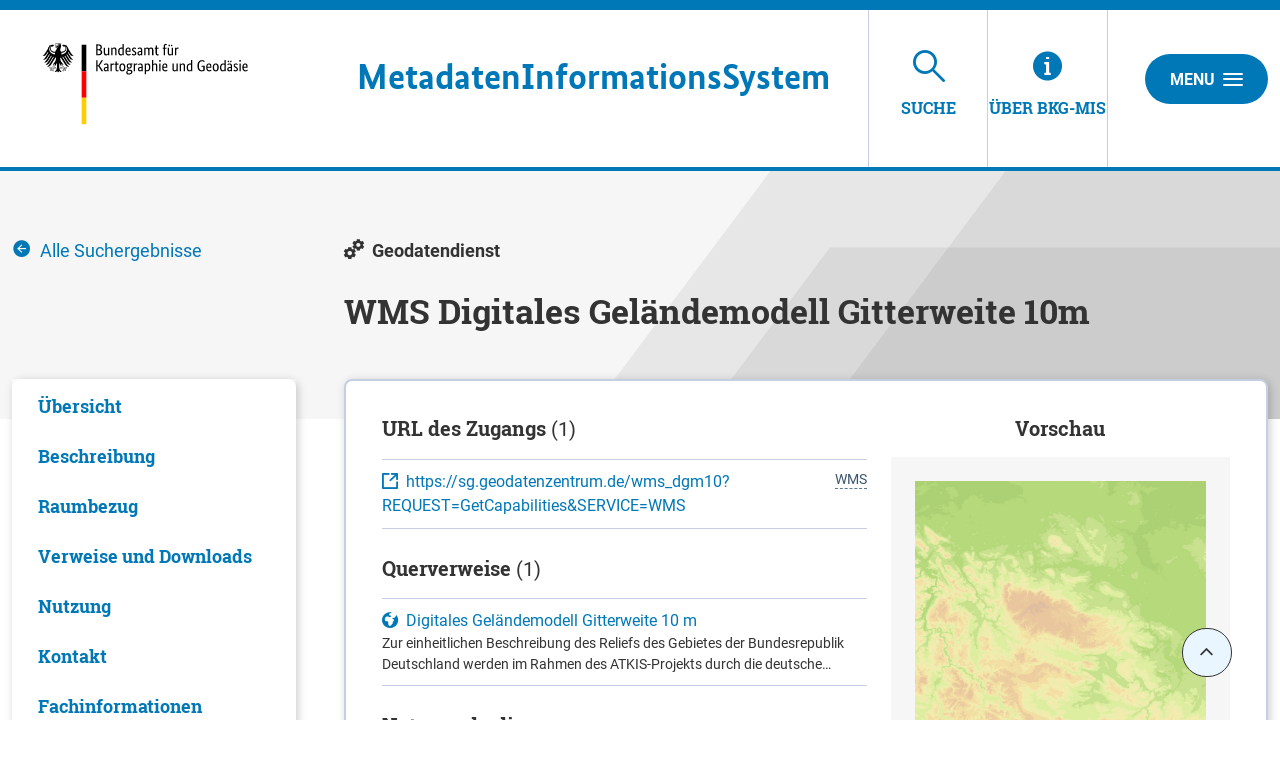

--- FILE ---
content_type: text/html;charset=UTF-8
request_url: https://mis.bkg.bund.de/trefferanzeige;jsessionid=F11ECCDB86C5DB1B1D1DAD154738472D?docuuid=665F718C-CF76-41A1-AB03-B74508B25812
body_size: 19373
content:
<!DOCTYPE html>



















<html xmlns="http://www.w3.org/1999/xhtml" lang="de">
    <head>
        <link rel="shortcut icon" href="/decorations/layout/ingrid/images/favicon.ico" />        
      
<title>WMS Digitales Geländemodell Gitterweite 10m - BKG-MIS</title>
<!--
            <base href="https://mis.bkg.bund.de:443/" />
    -->
<link rel="prefetch" href="/decorations/layout/ingrid/images/template/icons.svg" />
<meta http-equiv="Content-type" content="text/html; charset=UTF-8" />
<meta http-equiv="X-UA-Compatible" content="IE=edge" />
<meta content="width=device-width, initial-scale=1" name="viewport"/>
<meta name="description" content="Die Trefferliste enthält alle Ergebnisse, die mit Ihrer Suchanfrage übereinstimmen. Dazu zählen Verweise auf Webseiten, Messdaten, Karten oder Metadaten. " />
<meta name="author" content="&copy; Bundesamt f&uuml;r Kartographie und Geod&auml;sie - 2024" />
<meta name="keywords" lang="de" content="BKG-MIS, Trefferanzeige, Ergebnis, Suchergebnis, Resultate" />
<meta name="copyright" content="&copy; Bundesamt f&uuml;r Kartographie und Geod&auml;sie - 2024" />            <meta name="robots" content="index,follow" />
        

<link rel="stylesheet" href="/decorations/layout/ingrid/css/main.css">
<link rel="stylesheet" href="/decorations/layout/ingrid/css/override.css">
<link rel="stylesheet" href="/decorations/layout/ingrid/css/print.css" media="print">
<!-- swiper -->
<link rel="stylesheet" href="/decorations/layout/ingrid/scripts/swiper/css/swiper.min.css">


  <script src="/decorations/layout/ingrid/scripts/ingrid.js"></script>
<!-- Global scripts -->
<script src="/decorations/layout/ingrid/scripts/modernizr.custom.min.js"></script>
<script src="/decorations/layout/ingrid/scripts/jquery/jquery.min.js"></script>
<script src="/decorations/layout/ingrid/scripts/jquery/nicescroll/jquery.nicescroll.min.js"></script>
<script src="/decorations/layout/ingrid/scripts/jquery/foundation/foundation.min.js"></script>
<script src="/decorations/layout/ingrid/scripts/jquery/select2/select2.full.js"></script>
<script src="/decorations/layout/ingrid/scripts/main.js"></script>

<!-- zxcvbn -->
<script src="/decorations/layout/ingrid/scripts/zxcvbn/zxcvbn.js"></script>

<!-- swiper -->
<script src="/decorations/layout/ingrid/scripts/swiper/js/swiper.min.js"></script>        <!-- bkg -->
<link rel="stylesheet" href="/decorations/layout/ingrid/css/bkg/normalize.css" type="text/css" media="screen" />
<link rel="stylesheet" href="/decorations/layout/ingrid/css/bkg/small.css" type="text/css" media="screen" />
<link rel="stylesheet" href="/decorations/layout/ingrid/css/bkg/medium.css" type="text/css" media="screen" />
<link rel="stylesheet" href="/decorations/layout/ingrid/css/bkg/large.css" type="text/css" media="screen" />        
    </head>
    <body>
            <div class="container">
                        <div class="header-menu" style="display: none;" role="navigation" aria-label="Navigation Menu">
    <div class="header-menu-close">
        <button type="button" class="button ">Menu<span class="ic-ic-cross"></span></button>
    </div>
    <div class="menu-main-links">
            <div class="highlighted">
                                                                                                                                          <a href="https://mis.bkg.bund.de:443/freitextsuche;jsessionid=DCAA3A05C7EE1A98CC395CD5A0973EBF" class="header-menu-entry " title="Freitextsuche nach Informationen"><span class="text">Suche</span></a>
                                                                                                                                                                                                                                                                                    <a href="https://mis.bkg.bund.de:443/hintergrundinformationen;jsessionid=DCAA3A05C7EE1A98CC395CD5A0973EBF" class="header-menu-entry " title="Hintergrundinformationen zu BKG-MIS"><span class="text">&Uuml;ber BKG-MIS</span></a>                                                                      </div>
                                                                            <a href="https://mis.bkg.bund.de:443/kontakt;jsessionid=DCAA3A05C7EE1A98CC395CD5A0973EBF" title="Ihre Nachricht, Fragen oder Anregungen direkt an BKG-MIS"  ><span class="text">Kontakt</span></a>
                                                                <a href="https://mis.bkg.bund.de:443/impressum;jsessionid=DCAA3A05C7EE1A98CC395CD5A0973EBF" title="Inhaltlich und technisch Verantwortliche, Nutzungsbedingungen, Haftungsausschluss"  ><span class="text">Impressum</span></a>
                                                                                  <a href="https://www.bkg.bund.de/DE/Service/Datenschutz/datenschutz.html" title="Unsere Verpflichtung zum Umgang mit persönlichen Informationen"  target=\"_blank\"><span class="text">Datenschutz</span></a>
                                                                <a href="https://mis.bkg.bund.de:443/barrierefreiheit;jsessionid=DCAA3A05C7EE1A98CC395CD5A0973EBF" title="Barrierefreiheit"  ><span class="text">Erklärung zur Barrierefreiheit</span></a>
                      </div>
    <div class="menu-sub-links">
                                                                </div>
</div> 
                <header>
    <div class="row">
        <div class="columns xsmall-15 small-15 medium-15 large-14 xlarge-15">
    <div class="row">
      <div class="columns xsmall-20 small-17 medium-17 large-17 xlarge-10">
        <div class="logo" role="banner">
            <a target="_blank" href="https://www.bkg.bund.de/DE/Home/home.html" title="BKG Webseite">
                <img src="/decorations/layout/ingrid/images/template/logo.svg" alt="BKG-MIS - Indexieren, Recherchieren, Visualisieren, Teilen"/>
            </a>
        </div>
      </div>
      <div class="columns xsmall-4 small-7 medium-7 large-7 xlarge-13">
        <div class="desktop__title">
            <a href="https://mis.bkg.bund.de:443/startseite;jsessionid=DCAA3A05C7EE1A98CC395CD5A0973EBF" title="Startseite von BKG-MIS aufrufen ">
                <span>
                    <strong>M</strong>etadaten<br class="hide-for-xlarge"><strong>I</strong>nformations<br class="hide-for-xlarge"><strong>S</strong>ystem
                </span>
            </a>
        </div>
     </div>
    </div>
</div>
        
<div class="columns xsmall-9 small-7 medium-7 large-7 xlarge-6 nav-tabs">
    <div class="menu-tab-row" role="navigation" aria-label="Navigation Header">
                                                                                                          
                                    <a class="menu-tab is-selected" href="https://mis.bkg.bund.de:443/freitextsuche;jsessionid=DCAA3A05C7EE1A98CC395CD5A0973EBF" title="Freitextsuche nach Informationen">
                <div class="link-menu-tab">
                    <span class="ic-ic-lupe"></span>
                    <span class="text">Suche</span>
                </div>
            </a>
                                                                                                                    
                            <a class="menu-tab " href="https://mis.bkg.bund.de:443/hintergrundinformationen;jsessionid=DCAA3A05C7EE1A98CC395CD5A0973EBF" title="Hintergrundinformationen zu BKG-MIS">
    <div class="link-menu-tab">
        <span class="ic-ic-info"></span>
        <span class="text">&Uuml;ber BKG-MIS</span>
    </div>
</a>                  </div>
</div>                <div class="columns">
    <div class="header-menu-open">
                    <button type="button" class="button xsmall-button"><span class="ic-ic-hamburger"></span></button>
                <button type="button" class="button small-button">Menu<span class="ic-ic-hamburger"></span></button>
    </div>
</div>
    </div>
</header>
            <div class="body" role="main">								
			

<!--  BEGIN: clear/decorator.vm -->

    
<script>
    function loadDefaultMapImage(elem, partner) {
      elem.onerror = null;
      var image = 'image_map';
      if(partner && partner != 'bund') {
        image += '_' + partner; 
      }
      var defaultImage = '/ingrid-portal-apps/images/maps/' + image + '.png';
      if(elem) {
        elem.src = defaultImage;
        var src = elem.dataset.src;
        if(src) {
          src = src.trim();
          if(src.indexOf('http:') > -1) {
            var http = new XMLHttpRequest();
            http.open('GET', 'https://mis.bkg.bund.de/portal/_ns:ZzU3X181OHxpaHR0cFVSTEltYWdl/search-detail.psml?url=' + encodeURIComponent(src), true);
            http.onreadystatechange = function() {
              if (this.readyState == this.DONE) {
                if (this.status === 200) {
                  if(this.response && this.response !== src){
                    elem.src = this.response;
                  }
                  elem.removeAttribute('data-src');
                }
              }
            };
            http.send();
            return ('');
          } else {
            elem.removeAttribute('data-src');
          }
        } else {
          var anchor = $(elem).parent('a');
          if(anchor) {
            anchor.attr('href', defaultImage);
          }
        }
      }
    }
</script>






















































                                            













    







                                                                
        





































                                                                                                                                                                                
            







<div class="detail" id="detail">
    <div class="banner-noimage m-filter">
        <div class="page-wrapper" style="background-image: url('/decorations/layout/ingrid/images/template/drops-subpage.svg');">
            <div class="row">
                <div class="xsmall-24 large-6 xlarge-6 columns">
                                                                                <a class="helper icon" href="/freitextsuche;jsessionid=DCAA3A05C7EE1A98CC395CD5A0973EBF?" title="Alle Suchergebnisse">
                        <span class="ic-ic-arrow-left"></span>
                        <span class="text text-normal">Alle Suchergebnisse</span>
                    </a>
                </div>
                <div class="xsmall-24 large-18 xlarge-18 columns">
                    
    <div class="helper icon">
                            <span class="ic-ic-dienste" 
                title="Geodatendienst"
        ></span>
    <span class="text">Geodatendienst</span>
</div>                                                                        <h2>WMS Digitales Geländemodell Gitterweite 10m</h2>
                </div>
            </div>
        </div>
    </div>
    <div class="row nav-content search-filtered">
                <div class="xsmall-24 large-6 xlarge-6 columns">
            <div class="accordion accordion-filter-group filter" data-accordion data-allow-all-closed="true" role="tablist">
    <div class="accordion-item accordion-item-filter-group" data-accordion-item>
        <a href="#" class="accordion-title accordion-title-filter-group hide-for-large" role="tab" id="detail-accordion-label" aria-expanded="false" aria-selected="false">Inhalt</a>
        <div class="accordion-content filter-wrapper" data-tab-content role="tabpanel" aria-labelledby="detail-accordion-label" aria-hidden="true" id="detail-content-accordion">
            <ul class="accordion filter-group nav-group" data-accordion data-allow-all-closed="true" role="tablist">
                                                            <li class="accordion-item" data-accordion-item>
                            <a href="#detail_overview" class="accordion-title js-anchor-target" aria-controls="detail_overview-accordion" role="tab" id="detail_overview-accordion-label">
                                <span class="text">Übersicht</span>
                            </a>
                            <div class="accordion-content is-hidden" data-tab-content role="tabpanel" aria-labelledby="detail_overview-accordion-label" aria-hidden="true" id="detail_overview-accordion">
                                <div class="boxes">
                                </div>
                             </div>
                        </li>
                                                                                <li class="accordion-item" data-accordion-item>
                            <a href="#detail_description" class="accordion-title js-anchor-target" aria-controls="detail_description-accordion" role="tab" id="detail_description-accordion-label">
                                <span class="text">Be&shy;schrei&shy;bung</span>
                            </a>
                            <div class="accordion-content " data-tab-content role="tabpanel" aria-hidden="true" aria-labelledby="detail_description-accordion-label" id="detail_description-accordion">
                                <div class="boxes">
                                                                                                                                                                <a class="js-anchor-target-entry" href="#detail_description_time_reference_record">
    <span class="text">Zeitbezug</span>
</a>
                                                                                                            </div>
                            </div>
                        </li>
                                                                                                                                                    <li class="accordion-item" data-accordion-item>
                            <a href="#detail_area"  class="accordion-title js-anchor-target" aria-hidden="true" id="detail_area-accordion-label">
                                <span class="text">Raumbezug</span>
                            </a>
                            <div class="accordion-content is-hidden" data-tab-content role="tabpanel" aria-hidden="true" aria-labelledby="detail_area-accordion-label" id="detail_area-accordion">
                                <div class="boxes">
                                </div>
                            </div>
                        </li>
                                                                                <li class="accordion-item" data-accordion-item>
                            <a href="#detail_links" class="accordion-title js-anchor-target" aria-hidden="true" id="detail_links-accordion-label">
                                <span class="text">Verweise und Downloads</span>
                            </a>
                            <div class="accordion-content" data-tab-content role="tabpanel" aria-hidden="true" aria-labelledby="detail_links-accordion-label" id="detail_links-accordion">
                                <div class="boxes">
                                                                                                                    <a class="js-anchor-target-entry" href="#detail_links_access_url">
    <span class="text">URL des Zugangs</span>
</a>
                                                                                                                                                    <a class="js-anchor-target-entry" href="#detail_links_info_links">
    <span class="text">Querverweise</span>
</a>
                                                                                                                <a class="js-anchor-target-entry" href="#detail_links_www_references">
    <span class="text">Weitere Verweise</span>
</a>
                                                                                                                                                                                </div>
                            </div>
                        </li>
                                                                        <li class="accordion-item" data-accordion-item>
                        <a href="#detail_use" class="accordion-title js-anchor-target" aria-hidden="true" id="detail_use-accordion-label">
                            <span class="text">Nutzung</span>
                        </a>
                        <div class="accordion-content is-hidden" data-tab-content role="tabpanel" aria-hidden="true" aria-labelledby="detail_use-accordion-label" id="detail_use-accordion">
                            <div class="boxes">
                            </div>
                        </div>
                    </li>
                                                                <li class="accordion-item" data-accordion-item>
                        <a href="#detail_contact" class="accordion-title js-anchor-target" aria-hidden="true" id="detail_contact-accordion-label">
                            <span class="text">Kontakt</span>
                        </a>
                        <div class="accordion-content" data-tab-content role="tabpanel" aria-hidden="true" aria-labelledby="detail_contact-accordion-label" id="detail_contact-accordion">
                            <div class="boxes">
                                                                                                                                                                                                                                                                    <a class="js-anchor-target-entry" href="#detail_contact_contact-0">
    <span class="text">Ansprechpartner</span>
</a>
                                                                                                                                                                                                                                                                        <a class="js-anchor-target-entry" href="#detail_contact_contact-1">
    <span class="text">Anbieter</span>
</a>
                                                                                        </div>
                        </div>
                    </li>
                                                                <li class="accordion-item" data-accordion-item>
                        <a href="#detail_info" class="accordion-title js-anchor-target" aria-hidden="true" id="detail_info-accordion-label">
                            <span class="text">Fach&shy;informationen</span>
                        </a>
                        <div class="accordion-content" data-tab-content role="tabpanel" aria-hidden="true" aria-labelledby="detail_info-accordion-label" id="detail_info-accordion">
                            <div class="boxes">
                                                                    <a class="js-anchor-target-entry" href="#detail_info_technical_information">
    <span class="text">Informationen zur Geodatenressource</span>
</a>
                                                                                                    <a class="js-anchor-target-entry" href="#detail_info_additional_information">
    <span class="text">Zusatzinformationen</span>
</a>
                                                                                                    <a class="js-anchor-target-entry" href="#detail_info_fs_keywords">
    <span class="text">Schlag&shy;worte</span>
</a>
                                                            </div>
                        </div>
                    </li>
                                                                                                                        <li class="accordion-item" data-accordion-item>
                        <a href="#metadata_info" class="accordion-title js-anchor-target" aria-hidden="true" id="metadata_info-accordion-label">
                            <span class="text">Metadatensatz</span>
                        </a>
                        <div class="accordion-content is-hidden" data-tab-content role="tabpanel" aria-hidden="true" aria-labelledby="metadata_info-accordion-label" id="metadata_info-accordion">
                            <div class="boxes">
                            </div>
                        </div>
                    </li>
                            </ul>
        </div>
    </div>
</div>        </div>
        <a class="anchor" id="detail_overview"></a>
        <div class="xsmall-24 large-18 xlarge-18 columns">
            <div class="data">
                       <div class="teaser-data search row is-active">
    <div class="xsmall-24 small-24 medium-14 large-14 xlarge-14 columns">
    
                        
                            <div class="sub-section sub-section-unlined">
                                                                                                                                <h4>URL des Zugangs <span>(1)</span></h4>
                                            <div class="document-list">
                                                                    <div class="list-item">
                                                                                <div>
                                <a target="_blank" class="icon external-link" href="https://sg.geodatenzentrum.de/wms_dgm10?REQUEST=GetCapabilities&SERVICE=WMS" title="https://sg.geodatenzentrum.de/wms_dgm10?REQUEST=GetCapabilities&SERVICE=WMS" rel="noopener noreferrer">
                  <span class="ic-ic-external"></span>
                  <span class="text">https://sg.geodatenzentrum.de/wms_dgm10?REQUEST=GetCapabilities&SERVICE=WMS</span>
                </a>
                                                            </div>
                            </div>
                                                            </div>
        
            </div>
                                        <div class="sub-section sub-section-unlined">
                                                                                                                    <h4>Querverweise <span>(1)</span></h4>
                                            <div class="document-list">
                                                                    <div class="list-item">
                                                                                                        <div class="no-image">
                <a href="?docuuid=5B76345A-ED96-49DB-8EED-6DDE628FC745" class="icon" title="Digitales Gel&auml;ndemodell Gitterweite 10 m">
                                                            <span class="ic-ic-karte" 
                title="Geodatensatz"
        ></span>
    <span class="text">Digitales Geländemodell Gitterweite 10 m</span>
                </a>
                                                                <div class="description">
                                                            <small class="description">Zur einheitlichen Beschreibung des Reliefs des Gebietes der Bundesrepublik Deutschland werden im Rahmen des ATKIS-Projekts durch die deutsche Landesvermessung folgende Digitale Geländemodelle (DGM) unterschiedlicher Qualitätsstufen aufgebaut: Digitales Geländemodell 5 - DGM5 Digitales Geländemodell 25 - DGM25 Digitales Geländemodell 50 - DGM50 Digitales Geländemodell 200 - DGM200 Digitales Geländemodell 1000 - DGM1000 Das DGM10 beschreibt die Geländeformen der Erdoberfläche durch eine in einem regelmäßigen Gitter angeordnete, in Lage und Höhe georeferenzierte Punktmenge. Die Gitterweite beträgt 10 m x 10 m.</small>
                </div>
                                    </div>
                            </div>
                                                            </div>
        
            </div>
                                                                        <h4>Nutzungs&shy;bedingun&shy;gen</h4>
                                        <div class="text-list">
                                                            <p class="list-item">Die Daten sind urheberrechtlich geschützt. Die Daten werden Nutzungsberechtigten nach V GeoBund und V GeoLänder geldleistungsfrei zur Verfügung gestellt. Bitte informieren Sie sich unter nachfolgendem Link über die Details zu Nutzungsbedingungen und Quellenvermerk: <a class="intext" href="https://gdz.bkg.bund.de/index.php/default/hinweise-zu-nutzungsbedingungen-und-quellenvermerken" target="_blank" title="https://gdz.bkg.bund.de/index.php/default/hinweise-zu-nutzungsbedingungen-und-quellenvermerken">https://gdz.bkg.bund.de/index.php/default/hinweise-zu-nutzungsbedingungen-und-quellenvermerken</a>. Der Quellenvermerk ist zu beachten.</p>
                        </div>
                                                                                                                                                                                                                                    
                                        
                                                                                                                                
                                        
                                                                        <h4 >Ansprechpartner</h4>
                                                                                        <p>
                        
                
                                                                
                
                                                                                                                                                            <a class="link-line" href="?docuuid=11904ACE-A410-48BB-806D-8A70600E0911&type=address" title="Bundesamt f&uuml;r Kartographie und Geod&auml;sie (BKG)">Bundesamt für Kartographie und Geodäsie (BKG)</a>
                                                                                                                        
                
                                                                
                
                                                        </p>                                                                                                                                <div>
                                <a class="icon" href="mailto:mailbox@bkg.bund.de" title="mailbox@bkg.bund.de">
                                    <span class="ic-ic-mailto"></span>
                                    <span class="text">mailbox@bkg.bund.de</span>
                                </a>
                            </div>
                                                                                                                                <div>
                                <a class="icon" href="tel:+49696333-1" title="+49 69 6333-1">
                                    <span class="ic-ic-phone"></span>
                                    <span class="text">+49 69 6333-1</span>
                                </a>
                            </div>
                                                                                                                                <div>
                                <a class="icon" href="fax:+49696333-235" title="+49 69 6333-235">
                                    <span class="ic-ic-fax"></span>
                                    <span class="text">+49 69 6333-235</span>
                                </a>
                            </div>
                                                                                                                                                                                        <div>
                                <a target="_blank" class="icon external-link" href="https://www.bkg.bund.de" title="https://www.bkg.bund.de">
                                    <span class="ic-ic-external"></span>
                                    <span class="text">https://www.bkg.bund.de</span>
                                </a>
                            </div>
                                                                                                                                                                                    </div>
            <div class="xsmall-24 small-24 medium-10 columns">
        <h4 class="text-center">Vorschau</h4>
                                    <div class="swiper-container-background">
                                                                                                                                                <div class="swiper-slide">
                    <p class="caption">
                        <a target="_blank" class="external-link" href="https://mis.bkg.bund.de/preview/wms_dgm10.jpg" title="Vorschau" rel="noopener noreferrer">
                            <img class="preview_image"  src="https://mis.bkg.bund.de/preview/wms_dgm10.jpg"  title="Vorschau" alt="img" onerror="loadDefaultMapImage(this,&apos;bund&apos;);">
                            <noscript>
                                <img class="preview_image" src="https://mis.bkg.bund.de/preview/wms_dgm10.jpg" title="Vorschau" alt="img">
                            </noscript>
                        </a>
                    </p>
                                                                                        </div>
                                                                    </div>
                    </div>
</div>
            </div>
                    <div class="section">
    <a class="anchor" id="detail_description"></a>
                <h3>Be&shy;schrei&shy;bung</h3>
        <div class="row columns">
                                    <p class="slab-bold">wms_dgm10</p>
                                    <div class="js-expand-box js-expand-text js-non-expand-text">
                        <div class="js-expand-text-content">
                                               <p>Darstellungsdienst des Digitales Geländemodell Gitterweite 10m für das Gebiet der Bundesrepublik Deutschland. Zur einheitlichen Beschreibung des Reliefs des Gebietes der Bundesrepublik Deutschland werden im Rahmen des ATKIS®-Projektes durch die deutsche Landesvermessung Digitale Geländemodelle (DGM) unterschiedlicher Qualitätsstufen aufgebaut. Das Digitale Geländemodell DGM10 beschreibt die Geländeformen der Erdoberfläche durch eine in einem regelmäßigen Gitter angeordnete, in Lage und Höhe georeferenzierte Punktmenge. Die Gitterweite beträgt 10 m. Für die Visualisierung des Reliefs stellt der Darstellungsdienst folgende Layer bereit: Höheninformation, Colormap, Relief und Schummerung. Bodenauflösung: 10m</p>
                        </div>
            <div class="desc-fade"></div>
        </div>
        <button type="button" class="js-open-expand-text button outline is-hidden" title="Mehr">
            Mehr
        </button>
        <button type="button" class="js-close-expand-text button outline is-hidden" title="Weniger">
            Weniger
        </button>
                                                    
                <div class="sub-section">
            <a class="anchor"  id="detail_description_time_reference_record"></a>
                        <h4>Zeitbezug</h4>
                                                <div class="table table--lined">
        <table>
            <tr>
                            <th>Erstellung</th>
                            <td>
                                                            <p >14.04.2015</p>
                </td>
            </tr>
        </table>
    </div>
                                                                            <div class="table table--lined">
        <table>
            <tr>
                            <th>Status</th>
                            <td>
                                                            <p class="text-capitalize">kontinuierliche Aktualisierung</p>
                </td>
            </tr>
        </table>
    </div>
                                                                            </div>
                </div>
</div>
                                                            <div class="section">
    <a class="anchor" id="detail_area"></a>
                <h3>Raumbezug</h3>
        <div class="row columns">
                                                                                                                                                                                                                                                                                                                                            <link rel="stylesheet" href="/decorations/layout/ingrid/scripts/leaflet/plugins/leaflet.awesome-markers/leaflet.awesome-markers.css"/>
<script src="/decorations/layout/ingrid/scripts/leaflet/leaflet.js"></script>
<script src="/decorations/layout/ingrid/scripts/leaflet/plugins/leaflet.markercluster/leaflet.markercluster.js"></script>
<script src="/decorations/layout/ingrid/scripts/leaflet/plugins/leaflet.awesome-markers/leaflet.awesome-markers.min.js"></script>
<script src="/decorations/layout/ingrid/scripts/leaflet/plugins/leaflet.spin/spin.min.js"></script>
<script src="/decorations/layout/ingrid/scripts/leaflet/plugins/leaflet.spin/leaflet.spin.min.js"></script>
<link rel="stylesheet" href="/decorations/layout/ingrid/scripts/leaflet/plugins/leaflet.gesture-handling/leaflet-gesture-handling.min.css"/>
<script src="/decorations/layout/ingrid/scripts/leaflet/plugins/leaflet.gesture-handling/leaflet-gesture-handling.min.js"></script>
<script src="/decorations/layout/ingrid/scripts/leaflet/plugins/leaflet.wicket/wicket.js"></script>
<script src="/decorations/layout/ingrid/scripts/leaflet/plugins/leaflet.wicket/wicket-leaflet.js"></script>
<script>
    function getOSMLayer(attribution) {
        var osmUrl = '';
        var osmAttrib = '&copy; <a target="_blank" href="https://www.bkg.bund.de/">Bundesamt für Kartographie und Geodäsie</a>';
        var osmOpacity = '1';
        if (attribution) {
            osmAttrib = osmAttrib + "" + attribution;
        }
        return new L.TileLayer(osmUrl, {
            attribution: osmAttrib,
            opacity: osmOpacity
        });
    }

    function getWMSLayer(layerUrl, layerName, attribution) {
        var osmAttrib = '&copy; <a target="_blank" href="https://www.bkg.bund.de/">Bundesamt für Kartographie und Geodäsie</a>';
        var osmOpacity = '1';
        if (attribution) {
            osmAttrib += attribution;
        }
        return new L.tileLayer.wms(layerUrl, {
            layers: layerName,
            attribution: osmAttrib,
            opacity: osmOpacity
        });
    }

    function addLeafletMap(baselayers, bounds, latlng, zoom) {
        return addLeafletMapWithId('map', baselayers, bounds, latlng, zoom);
    }

    function addLeafletMapWithId(mapId, baselayers, bounds, latlng, zoom) {
        var epsg = L.CRS.EPSG3857;
        if ('3857'.length > 0) {
            epsg = L.CRS.EPSG3857;
        }
        var map = new L.Map(mapId, {
            crs: epsg,
            layers: baselayers
        });
        map.attributionControl.setPrefix('<a href="https://leafletjs.com" title="Leaflet">Leaflet</a>');
        if (bounds) {
            map.fitBounds(bounds);
        } else if (latlng) {
            map.setView(latlng, zoom || 6);
        } else {
            map.setView(new L.LatLng(51.3, 10), 6);
        }
        return map;
    }

    function addLeafletHomeControl(map, title, position, icon, bounds, padding, fontSize) {
        var HomeControl = L.Control.extend({
            options: {
                position: position ? position : 'topleft'
            },
            onAdd: function (map) {
                var container = L.DomUtil.create('div', 'leaflet-control-home leaflet-bar');
                var link = L.DomUtil.create('a', icon, container);
                link.href = '#';
                if (padding) {
                    link.style.padding = padding;
                }
                if (fontSize) {
                    link.style.fontSize = fontSize;
                }
                link.title = title;
                L.DomEvent.addListener(link, 'click', this._homeClick, this);
                return container;
            },
            _homeClick: function (e) {
                L.DomEvent.stop(e);
                if (bounds) {
                    var features = [];
                    map.eachLayer(function (layer) {
                        if (layer && layer.getBounds) {
                            features.push(layer);
                        }
                    })
                    if (features.length > 0) {
                        bounds = L.featureGroup(features).getBounds();
                    }
                    map.fitBounds(bounds);
                }
            }
        });
        map.addControl(new HomeControl({}));
    }

    function resizeMap(map) {
        if (map) {
            map._onResize();
        }
    }

    function disableLeafletMapTouchControl(map) {
        map.removeControl(map.zoomControl);
        map.dragging.disable();
        map.zoomControl.disable();
        map.touchZoom.disable();
        map.doubleClickZoom.disable();
        map.scrollWheelZoom.disable();
        map.boxZoom.disable();
        map.keyboard.disable();
    }

</script>
                    <div id="map_detail" class="map-ingrid" style="height:320px; margin-bottom: 24px;"></div>
    
    <script>
        $('#map_detail').closest('.js-expander-content').removeClass('is-hidden');
        var coords = [['Raumbezug von: WMS Digitales Geländemodell Gitterweite 10 m', 5.549, 47.119, 15.577, 55.067], ['Bundesrepublik Deutschland', 6.098, 47.239, 15.579, 55.054]];
        var bounds_detail;
        var boundsX1_detail;
        var boundsY1_detail;
        var boundsX2_detail;
        var boundsY2_detail;
        var y1_detail;
        var x1_detail;
        var y2_detail;
        var x2_detail;

        coords.forEach(function(coord) {
            var tmpBounds_detail = coord;
            y1_detail = tmpBounds_detail[2];
            x1_detail = tmpBounds_detail[1];
            y2_detail = tmpBounds_detail[4];
            x2_detail = tmpBounds_detail[3];

                
            if (y1_detail && x1_detail && y2_detail && x2_detail) {
                if(y1_detail !== 0 && x1_detail !== 0 && y2_detail !== 0 && x2_detail !== 0) {
                    if(!boundsX1_detail || x1_detail < boundsX1_detail) {
                        boundsX1_detail = x1_detail;
                    }

                    if(!boundsY1_detail || y1_detail < boundsY1_detail) {
                        boundsY1_detail = y1_detail;
                    }

                    if(!boundsX2_detail || x2_detail > boundsX2_detail) {
                        boundsX2_detail = x2_detail;
                    }

                    if(!boundsY2_detail || y2_detail > boundsY2_detail) {
                        boundsY2_detail = y2_detail;
                    }
                    var southWest_detail = L.latLng(boundsY1_detail, boundsX1_detail);
                    var northEast_detail = L.latLng(boundsY2_detail, boundsX2_detail);
                    bounds_detail = L.latLngBounds(southWest_detail, northEast_detail);
                }
            }
        });
        var bgLayer = getOSMLayer('');
                    bgLayer = getWMSLayer('https://sgx.geodatenzentrum.de/wms_topplus_open?VERSION=1.3.0&SERVICE=WMS&REQUEST=GetCapabilities', 'web', '');
                var map_detail = addLeafletMapWithId('map_detail', bgLayer, bounds_detail, null , 10);
                    map_detail.gestureHandling.enable();
                if(bounds_detail) {
            map_detail.fitBounds(bounds_detail);
        }
    </script>
            <script>
    addLayerBounds(map_detail, coords, '#3278B9', 0.2, 1, false);
</script>        <script>
                $('#map_detail').closest('.js-expander-content').addClass('is-hidden');
                            addLeafletHomeControl(map_detail, 'Zoom auf initialen Kartenausschnitt', 'topleft', 'ic-ic-center', bounds_detail ? bounds_detail : map_detail.getBounds(), '', '23px');
            </script>
                                                                    <div class="table">
                            <h5>Lage der Geodaten (in WGS84)</h5>
                        <table>
                            <thead>
                    <tr>
                                                                                                                                                                        <th class="column--increase" ></th>
                                                                                                                                                <th  >SW Länge/Breite</th>
                                                                                                                                                <th  >NO Länge/Breite</th>
                                                                </tr>
                </thead>
                                        <tr>
                                                                                                    <td>
                            Raumbezug von: WMS Digitales Geländemodell Gitterweite 10 m
                        </td>
                                                                                                                                <td>
                            5.549°/47.119°
                        </td>
                                                                                                                                <td>
                            15.577°/55.067°
                        </td>
                                                                            </tr>
                            <tr>
                                                                                                    <td>
                            Bundesrepublik Deutschland
                        </td>
                                                                                                                                <td>
                            6.098°/47.239°
                        </td>
                                                                                                                                <td>
                            15.579°/55.054°
                        </td>
                                                                            </tr>
                                    </table>
        </div>
                                                                                                                                          <div class="table table--lined ">
        <table>
            <tr>
                            <th>Koordinaten&shy;system</th>
                            <td>
                                                                                                                                                                    <div>
                                <a target="_blank" class="icon external-link" href="https://epsg.io/4326" title="EPSG 4326: WGS 84 / geographisch" rel="noopener noreferrer">
                  <span class="ic-ic-external"></span>
                  <span class="text">EPSG 4326: WGS 84 / geographisch</span>
                </a>
                                                            </div>
                                                                                                                                            <div>
                CRS 84: CRS 84 / mathematisch
            </div>
                                                                                                                                            <div>
                                <a target="_blank" class="icon external-link" href="https://epsg.io/25832" title="EPSG 25832: ETRS89 / UTM Zone 32N" rel="noopener noreferrer">
                  <span class="ic-ic-external"></span>
                  <span class="text">EPSG 25832: ETRS89 / UTM Zone 32N</span>
                </a>
                                                            </div>
                                                                                                                                            <div>
                                <a target="_blank" class="icon external-link" href="https://epsg.io/25833" title="EPSG 25833: ETRS89 / UTM Zone 33N" rel="noopener noreferrer">
                  <span class="ic-ic-external"></span>
                  <span class="text">EPSG 25833: ETRS89 / UTM Zone 33N</span>
                </a>
                                                            </div>
                                                                                                                                            <div>
                                <a target="_blank" class="icon external-link" href="https://epsg.io/31466" title="EPSG 31466: DHDN / Gauss-Krüger Zone 2" rel="noopener noreferrer">
                  <span class="ic-ic-external"></span>
                  <span class="text">EPSG 31466: DHDN / Gauss-Krüger Zone 2</span>
                </a>
                                                            </div>
                                                                                    <button type="button" id="referencesystem_id" class="js-expander js-open-expand-text button outline referencesystem_id " title="Mehr">
                                Mehr
                            </button>
                            <div class="js-expander-content referencesystem_id is-hidden">
                                                                                                            <div>
                                <a target="_blank" class="icon external-link" href="https://epsg.io/31467" title="EPSG 31467: DHDN / Gauss-Krüger Zone 3" rel="noopener noreferrer">
                  <span class="ic-ic-external"></span>
                  <span class="text">EPSG 31467: DHDN / Gauss-Krüger Zone 3</span>
                </a>
                                                            </div>
                                                                                                                                            <div>
                                <a target="_blank" class="icon external-link" href="https://epsg.io/31468" title="EPSG 31468: DHDN / Gauss-Krüger Zone 4" rel="noopener noreferrer">
                  <span class="ic-ic-external"></span>
                  <span class="text">EPSG 31468: DHDN / Gauss-Krüger Zone 4</span>
                </a>
                                                            </div>
                                                                                                                                            <div>
                                <a target="_blank" class="icon external-link" href="https://epsg.io/31469" title="EPSG 31469: DHDN / Gauss-Krüger Zone 5" rel="noopener noreferrer">
                  <span class="ic-ic-external"></span>
                  <span class="text">EPSG 31469: DHDN / Gauss-Krüger Zone 5</span>
                </a>
                                                            </div>
                                                                                                                                            <div>
                                <a target="_blank" class="icon external-link" href="https://epsg.io/5676" title="EPSG 5676: DHDN / Gauss-Krüger Zone 2 (E-N)" rel="noopener noreferrer">
                  <span class="ic-ic-external"></span>
                  <span class="text">EPSG 5676: DHDN / Gauss-Krüger Zone 2 (E-N)</span>
                </a>
                                                            </div>
                                                                                                                                            <div>
                                <a target="_blank" class="icon external-link" href="https://epsg.io/5677" title="EPSG 5677: DHDN / Gauss-Krüger Zone 3 (E-N)" rel="noopener noreferrer">
                  <span class="ic-ic-external"></span>
                  <span class="text">EPSG 5677: DHDN / Gauss-Krüger Zone 3 (E-N)</span>
                </a>
                                                            </div>
                                                                                                                                            <div>
                                <a target="_blank" class="icon external-link" href="https://epsg.io/5678" title="EPSG 5678: DHDN / Gauss-Krüger Zone 4 (E-N)" rel="noopener noreferrer">
                  <span class="ic-ic-external"></span>
                  <span class="text">EPSG 5678: DHDN / Gauss-Krüger Zone 4 (E-N)</span>
                </a>
                                                            </div>
                                                                                                                                            <div>
                                <a target="_blank" class="icon external-link" href="https://epsg.io/5679" title="EPSG 5679: DHDN / Gauss-Krüger Zone 5 (E-N)" rel="noopener noreferrer">
                  <span class="ic-ic-external"></span>
                  <span class="text">EPSG 5679: DHDN / Gauss-Krüger Zone 5 (E-N)</span>
                </a>
                                                            </div>
                                                                                                                                            <div>
                                <a target="_blank" class="icon external-link" href="https://epsg.io/3857" title="EPSG 3857: WGS 84 / Pseudo-Mercator" rel="noopener noreferrer">
                  <span class="ic-ic-external"></span>
                  <span class="text">EPSG 3857: WGS 84 / Pseudo-Mercator</span>
                </a>
                                                            </div>
                                                                                                                                            <div>
                                <a target="_blank" class="icon external-link" href="https://epsg.io/4258" title="EPSG 4258: ETRS89 / geographisch" rel="noopener noreferrer">
                  <span class="ic-ic-external"></span>
                  <span class="text">EPSG 4258: ETRS89 / geographisch</span>
                </a>
                                                            </div>
                                                                                                                                            <div>
                                <a target="_blank" class="icon external-link" href="https://epsg.io/3034" title="EPSG 3034: ETRS89 / LCC Europe" rel="noopener noreferrer">
                  <span class="ic-ic-external"></span>
                  <span class="text">EPSG 3034: ETRS89 / LCC Europe</span>
                </a>
                                                            </div>
                                                                                                                                            <div>
                                <a target="_blank" class="icon external-link" href="https://epsg.io/3035" title="EPSG 3035: ETRS89 / LAEA Europe" rel="noopener noreferrer">
                  <span class="ic-ic-external"></span>
                  <span class="text">EPSG 3035: ETRS89 / LAEA Europe</span>
                </a>
                                                            </div>
                                                                                                                                            <div>
                                <a target="_blank" class="icon external-link" href="https://epsg.io/3044" title="EPSG 3044: ETRS89 / UTM Zone 32N (N-E)" rel="noopener noreferrer">
                  <span class="ic-ic-external"></span>
                  <span class="text">EPSG 3044: ETRS89 / UTM Zone 32N (N-E)</span>
                </a>
                                                            </div>
                                                                                                                                            <div>
                                <a target="_blank" class="icon external-link" href="https://epsg.io/3045" title="EPSG 3045: ETRS89 / UTM Zone 33N (N-E)" rel="noopener noreferrer">
                  <span class="ic-ic-external"></span>
                  <span class="text">EPSG 3045: ETRS89 / UTM Zone 33N (N-E)</span>
                </a>
                                                            </div>
                                                                                                                                            <div>
                                <a target="_blank" class="icon external-link" href="https://epsg.io/4839" title="EPSG 4839: ETRS89 / LCC Germany (N-E)" rel="noopener noreferrer">
                  <span class="ic-ic-external"></span>
                  <span class="text">EPSG 4839: ETRS89 / LCC Germany (N-E)</span>
                </a>
                                                            </div>
                                                                                                                                            <div>
                                <a target="_blank" class="icon external-link" href="https://epsg.io/4647" title="EPSG 4647: ETRS89 / UTM Zone 32N (zE-N)" rel="noopener noreferrer">
                  <span class="ic-ic-external"></span>
                  <span class="text">EPSG 4647: ETRS89 / UTM Zone 32N (zE-N)</span>
                </a>
                                                            </div>
                                                                                                                                            <div>
                                <a target="_blank" class="icon external-link" href="https://epsg.io/5650" title="EPSG 5650: ETRS89 / UTM Zone 33N (zE-N)" rel="noopener noreferrer">
                  <span class="ic-ic-external"></span>
                  <span class="text">EPSG 5650: ETRS89 / UTM Zone 33N (zE-N)</span>
                </a>
                                                            </div>
                                                                            </div>
                        <button type="button" class="js-open-expand-text button outline js-expander-close referencesystem_id is-hidden " title="Weniger">
                            Weniger
                        </button>
                                                    </td>
            </tr>
        </table>
    </div>
        </div>
</div>
                    <div class="section">
    <a class="anchor" id="detail_links"></a>
                <h3>Verweise und Downloads</h3>
        <div class="row columns">
                    <div class="sub-section sub-section-unlined">
                                                            <a class="anchor" id="detail_links_access_url"></a>
                                                                                <h4>URL des Zugangs <span>(1)</span></h4>
                                            <div class="document-list">
                                                                    <div class="list-item">
                                                                                <div>
                                <a target="_blank" class="icon external-link" href="https://sg.geodatenzentrum.de/wms_dgm10?REQUEST=GetCapabilities&SERVICE=WMS" title="https://sg.geodatenzentrum.de/wms_dgm10?REQUEST=GetCapabilities&SERVICE=WMS" rel="noopener noreferrer">
                  <span class="ic-ic-external"></span>
                  <span class="text">https://sg.geodatenzentrum.de/wms_dgm10?REQUEST=GetCapabilities&SERVICE=WMS</span>
                </a>
                                                            </div>
                            </div>
                                                            </div>
        
                
        </div>
                                        <div class="sub-section sub-section-unlined">
                                                <a class="anchor" id="detail_links_info_links"></a>
                                                                                <h4>Querverweise <span>(1)</span></h4>
                                            <div class="document-list">
                                                                                <div class="list-item">
                                                                                                                                                        <div class="image">
                                <div class="helper icon">
                                                            <span class="ic-ic-karte" 
                title="Geodatensatz"
        ></span>
    <span class="text">Geodatensatz</span>
                </div>
                                <a href="?docuuid=5B76345A-ED96-49DB-8EED-6DDE628FC745" class="icon" title="Digitales Gel&auml;ndemodell Gitterweite 10 m">
                    <span class="text">Digitales Geländemodell Gitterweite 10 m</span>
                </a>
                                                                                                                <div class="preview">
                        <a target="_blank" class="external-link" href="https://mis.bkg.bund.de/preview/DEBKG00M00000161.jpg" title="Digitales Geländemodell Gitterweite 10 m" rel="noopener noreferrer">
                            <img class="preview_image"  src="https://mis.bkg.bund.de/preview/DEBKG00M00000161.jpg"  title="Digitales Gel&auml;ndemodell Gitterweite 10 m" alt="img" onerror="loadDefaultMapImage(this,&apos;bund&apos;);">
                            <noscript>
                                <img class="preview_image" src="https://mis.bkg.bund.de/preview/DEBKG00M00000161.jpg" title="Vorschau" alt="img">
                            </noscript>
                        </a>
                    </div>
                                                                            <div class="description">
                                                            <small class="description">Zur einheitlichen Beschreibung des Reliefs des Gebietes der Bundesrepublik Deutschland werden im Rahmen des ATKIS-Projekts durch die deutsche Landesvermessung folgende Digitale Geländemodelle (DGM) unterschiedlicher Qualitätsstufen aufgebaut: Digitales Geländemodell 5 - DGM5 Digitales Geländemodell 25 - DGM25 Digitales Geländemodell 50 - DGM50 Digitales Geländemodell 200 - DGM200 Digitales Geländemodell 1000 - DGM1000 Das DGM10 beschreibt die Geländeformen der Erdoberfläche durch eine in einem regelmäßigen Gitter angeordnete, in Lage und Höhe georeferenzierte Punktmenge. Die Gitterweite beträgt 10 m x 10 m.</small>
                </div>
                                    </div>
                            </div>
                                                                                        </div>
        
            </div>
                            <div class="sub-section sub-section-unlined">
                                                <a class="anchor" id="detail_links_www_references"></a>
                                                                                <h4>Weitere Verweise <span>(3)</span></h4>
                                            <div class="document-list">
                                                                    <div class="list-item">
                                                                                <div>
                                <a target="_blank" class="icon external-link" href="https://sg.geodatenzentrum.de/wms_dgm10?SERVICE=WMS&Request=GetCapabilities" title="Dienst "WMS Digitales Geländemodell Gitterweite 10m" (GetCapabilities)" rel="noopener noreferrer">
                  <span class="ic-ic-external"></span>
                  <span class="text">Dienst "WMS Digitales Geländemodell Gitterweite 10m" (GetCapabilities)</span>
                </a>
                                                    <small>Information</small>
                                            </div>
                            </div>
                                                            <div class="list-item">
                                                                                <div>
                                <a target="_blank" class="icon external-link" href="https://sg.geodatenzentrum.de/web_public/gdz/dokumentation/deu/dgm10.pdf" title="Dokumentation" rel="noopener noreferrer">
                  <span class="ic-ic-external"></span>
                  <span class="text">Dokumentation</span>
                </a>
                                                    <small>Information</small>
                                            </div>
                            </div>
                                                            <div class="list-item">
                                                                                <div>
                                <a target="_blank" class="icon external-link" href="https://gdz.bkg.bund.de/index.php/default/wms-digitales-gelandemodell-gitterweite-10m-wms-dgm10.html" title="Produktseite im Geodatenzentrum" rel="noopener noreferrer">
                  <span class="ic-ic-external"></span>
                  <span class="text">Produktseite im Geodatenzentrum</span>
                </a>
                                                    <small>Information</small>
                                            </div>
                            </div>
                                                            </div>
        
            </div>
                                                                    </div>
</div>
                    <div class="section">
    <a class="anchor" id="detail_use"></a>
                <h3>Nutzung</h3>
        <div class="row columns">
                                    <div class="table table--lined">
        <table>
            <tr>
                            <th>Nutzungs&shy;bedingun&shy;gen</th>
                            <td>
                                                <div class="text-list">
                                                                                                                            <p class="list-item">Die Daten sind urheberrechtlich geschützt. Die Daten werden Nutzungsberechtigten nach V GeoBund und V GeoLänder geldleistungsfrei zur Verfügung gestellt. Bitte informieren Sie sich unter nachfolgendem Link über die Details zu Nutzungsbedingungen und Quellenvermerk: <a class="intext" href="https://gdz.bkg.bund.de/index.php/default/hinweise-zu-nutzungsbedingungen-und-quellenvermerken" target="_blank" title="https://gdz.bkg.bund.de/index.php/default/hinweise-zu-nutzungsbedingungen-und-quellenvermerken">https://gdz.bkg.bund.de/index.php/default/hinweise-zu-nutzungsbedingungen-und-quellenvermerken</a>. Der Quellenvermerk ist zu beachten.</p>
                                                        </div>
                            
                                    </td>
            </tr>
        </table>
    </div>
                        <div class="table table--lined">
        <table>
            <tr>
                            <th>Zugriffs&shy;beschränkun&shy;gen</th>
                            <td>
                                                <div class="text-list">
                                                                                                                            <p class="list-item">Es gelten Zugriffsbeschränkungen. Für den Erwerb von Nutzungsrechten wenden Sie sich deshalb bitte an die Zentrale Stelle Geotopographie der AdV (ZSGT) / Dienstleistungszentrum (DLZ) des Bundesamtes für Kartographie und Geodäsie: <a class="intext" href="https://www.bkg.bund.de/DE/Service/Kontakt/kontakt.html" target="_blank" title="https://www.bkg.bund.de/DE/Service/Kontakt/kontakt.html">https://www.bkg.bund.de/DE/Service/Kontakt/kontakt.html</a>.</p>
                                                        </div>
                            
                                    </td>
            </tr>
        </table>
    </div>
                                                </div>
</div>
                    <div class="section">
    <a class="anchor" id="detail_contact"></a>
                <h3>Kontakt</h3>
        <div class="row columns">
                                                                        <div class="sub-section">
            <div class="table table--lined">
                                                                <a class="anchor" id="detail_contact_contact-0"></a>
                                                                            
                                        
                                                                                                                                
                                                                        <h5>Ansprechpartner</h5>
                                            <table>
                                        
                                                            <tr>
                    <td>
                                            <p>
                        
                
                                                                
                
                                                                                                                                                            <a class="link-line" href="?docuuid=11904ACE-A410-48BB-806D-8A70600E0911&type=address" title="Bundesamt f&uuml;r Kartographie und Geod&auml;sie (BKG)">Bundesamt für Kartographie und Geodäsie (BKG)</a>
                                                                                                                        
                
                                                                
                
                                                        </p>                                                <p>
                                                                                                                                                                                                            Richard-Strauss-Allee 11
                                                                                                    <br>
                                                                                                                    60598
                                                                                                                    Frankfurt am Main
                                <br>
                                                                                                                    Deutschland
                                                    </p>
                                                                                                                                <div>
                                <a class="icon" href="mailto:mailbox@bkg.bund.de" title="mailbox@bkg.bund.de">
                                    <span class="ic-ic-mailto"></span>
                                    <span class="text">mailbox@bkg.bund.de</span>
                                </a>
                            </div>
                                                                                                                                <div>
                                <a class="icon" href="tel:+49696333-1" title="+49 69 6333-1">
                                    <span class="ic-ic-phone"></span>
                                    <span class="text">+49 69 6333-1</span>
                                </a>
                            </div>
                                                                                                                                <div>
                                <a class="icon" href="fax:+49696333-235" title="+49 69 6333-235">
                                    <span class="ic-ic-fax"></span>
                                    <span class="text">+49 69 6333-235</span>
                                </a>
                            </div>
                                                                                                                                                                                        <div>
                                <a target="_blank" class="icon external-link" href="https://www.bkg.bund.de" title="https://www.bkg.bund.de">
                                    <span class="ic-ic-external"></span>
                                    <span class="text">https://www.bkg.bund.de</span>
                                </a>
                            </div>
                                                                                                                        </td>
                    </tr>
                </table>
            </div>
            </div>
                                                                        <div class="sub-section">
            <div class="table table--lined">
                                                                <a class="anchor" id="detail_contact_contact-1"></a>
                                                                            
                                        
                                                                                                                                
                                                                        <h5>Anbieter</h5>
                                            <table>
                                        
                                                            <tr>
                    <td>
                                            <p>
                        
                
                                            
                
                                                                
                
                                            
                
                                                                                                                                                            <a class="link-line" href="?docuuid=11904ACE-A410-48BB-806D-8A70600E0911&type=address" title="Bundesamt f&uuml;r Kartographie und Geod&auml;sie (BKG)">Bundesamt für Kartographie und Geodäsie (BKG)</a>
                                                                                                                        
                
                                                                                                                                                            <a class="link-line" href="?docuuid=B464CFD9-70BA-4B96-8CB6-E670D8E810E9&type=address" title="Dienstleistungszentrum des Bundes f&uuml;r Geoinformation und Geod&auml;sie (DLZ)">Dienstleistungszentrum des Bundes für Geoinformation und Geodäsie (DLZ)</a>
                                                                                                    
                
                                                                
                
                                            
                
                                                        </p>                                                <p>
                                                                                                                                                                                                            Karl-Rothe-Str. 10-14
                                                                                                    <br>
                                                                                                                    04105
                                                                                                                    Leipzig
                                <br>
                                                                                                                    Deutschland
                                                    </p>
                                                                                                                                <div>
                                <a class="icon" href="mailto:dlz@bkg.bund.de" title="dlz@bkg.bund.de">
                                    <span class="ic-ic-mailto"></span>
                                    <span class="text">dlz@bkg.bund.de</span>
                                </a>
                            </div>
                                                                                                                                <div>
                                <a class="icon" href="tel:+49696333-2995" title="+49 69 6333-2995">
                                    <span class="ic-ic-phone"></span>
                                    <span class="text">+49 69 6333-2995</span>
                                </a>
                            </div>
                                                                                                                                <div>
                                <a class="icon" href="fax:+49696333-251" title="+49 69 6333-251">
                                    <span class="ic-ic-fax"></span>
                                    <span class="text">+49 69 6333-251</span>
                                </a>
                            </div>
                                                                                                                                                                                        <div>
                                <a target="_blank" class="icon external-link" href="https://www.bkg.bund.de" title="https://www.bkg.bund.de">
                                    <span class="ic-ic-external"></span>
                                    <span class="text">https://www.bkg.bund.de</span>
                                </a>
                            </div>
                                                                                                                        </td>
                    </tr>
                </table>
            </div>
            </div>
                                                    </div>
</div>
                    <div class="section">
    <a class="anchor" id="detail_info"></a>
                <h3>Fach&shy;informationen</h3>
        <div class="row columns">
                    <div class="sub-section">
    <a class="anchor" id="detail_info_technical_information"></a>
                <h4>Informationen zur Geodatenressource</h4>
                                        <div class="table table--lined">
        <table>
            <tr>
                            <th>Klassifikation des Dienstes</th>
                            <td>
                                                <div class="text-list">
                                                                                            <p class="list-item">Dienst für den Zugriff auf grafische Darstellungen (WMS, WMTS, API Maps etc.)</p>
                                                        </div>
                            
                                    </td>
            </tr>
        </table>
    </div>
                    <div class="table table--lined">
        <table>
            <tr>
                            <th>Art des Dienstes</th>
                            <td>
                                                            <p >Darstellungsdienste</p>
                </td>
            </tr>
        </table>
    </div>
                    <div class="table table--lined">
        <table>
            <tr>
                            <th>Version</th>
                            <td>
                                                <div class="text-list">
                                                                                            <p class="list-item">OGC:WMS 1.1.1</p>
                                                                                            <p class="list-item">OGC:WMS 1.3.0</p>
                                                        </div>
                            
                                    </td>
            </tr>
        </table>
    </div>
                                                                                                                            
<div class="table">
            <h5>Operation</h5>
        <table>
            <thead>
            <tr>
                                                        <th>Name der Operation</th>
                                                            <th>Beschreibung der Operation</th>
                                                            <th colspan="2">Zugangspunkt der Operation oder des Dienstes</th>
                                        </tr>
        </thead>
                <tr>
                                        <td>
              <span class="text">GetCapabilities<span>
            </td>
                                            <td>
              <span class="text"><span>
            </td>
                                            <td colspan="2">
                                                        <p>
                        <span class="text-break">https://sg.geodatenzentrum.de/wms_dgm10?<span>
                    </p>
                                                </td>
                            </tr>
            <tr>
                                        <td>
              <span class="text">GetMap<span>
            </td>
                                            <td>
              <span class="text"><span>
            </td>
                                            <td colspan="2">
                                                        <p>
                        <span class="text-break">https://sg.geodatenzentrum.de/wms_dgm10?<span>
                    </p>
                                                </td>
                            </tr>
            <tr>
                                        <td>
              <span class="text">GetFeatureInfo<span>
            </td>
                                            <td>
              <span class="text"><span>
            </td>
                                            <td colspan="2">
                                                        <p>
                        <span class="text-break">https://sg.geodatenzentrum.de/wms_dgm10?<span>
                    </p>
                                                </td>
                            </tr>
        </table>
</div>
            <div class="table table--lined">
        <table>
            <tbody>
                <tr>
                    <th>Get&shy;Ca&shy;pa&shy;bi&shy;li&shy;ties Do&shy;ku&shy;ment</th>
                    <td>
                                                    <div class="content--link">
                                                                                                                                                            <div>
                                <a target="_blank" class="icon external-link" href="https://sg.geodatenzentrum.de/wms_dgm10?REQUEST=GetCapabilities&SERVICE=WMS" title="Get&shy;Ca&shy;pa&shy;bi&shy;li&shy;ties an&shy;zei&shy;gen" rel="noopener noreferrer">
                  <span class="ic-ic-external"></span>
                  <span class="text">Get&shy;Ca&shy;pa&shy;bi&shy;li&shy;ties an&shy;zei&shy;gen</span>
                </a>
                                                            </div>
                                                                                                    </div>
                                                                    </td>
                </tr>
            </tbody>
        </table>
    </div>
    </div>                    <div class="sub-section">
        <a class="anchor" id="detail_info_additional_information"></a>
                    <h4>Zusatzinformationen</h4>
                                                                                                                                                                <div class="table">
                            <h5>Kon&shy;formi&shy;tät</h5>
                        <table>
                            <thead>
                    <tr>
                                                                                                                                                                        <th class="column--increase" >Spezifi&shy;kation der Kon&shy;formi&shy;tät</th>
                                                                                                                                                <th  >Spezifi&shy;kations&shy;datum</th>
                                                                                                                                                <th  >Grad der Kon&shy;formi&shy;tät</th>
                                                                                                                                                <th  >Geprüft mit</th>
                                                                </tr>
                </thead>
                                        <tr>
                                                                                                    <td>
                            OpenGIS® Web Map Server Implementation Specification, Version 1.3.0
                        </td>
                                                                                                                                <td>
                            15.03.2006
                        </td>
                                                                                                                                <td class="symbol" >
                                                                                                                                        <span class='ic-ic-check' title='konform'></span>
                                                                                                                                                                                                                                                                </td>
                                                                                                                                <td>
                            
                        </td>
                                                                            </tr>
                                    </table>
        </div>
                                      <div class="table">
                            <h5>Datenformat</h5>
                        <table>
                            <thead>
                    <tr>
                                                                                        <th  >Name</th>
                                                                                            <th  >Version</th>
                                                                                            <th  >Kompressionstechnik</th>
                                                                                            <th  >Spezifi&shy;kation</th>
                                                                </tr>
                </thead>
                                        <tr>
                                                                                                    <td>
                            TIFF
                        </td>
                                                                                                                                <td>
                            
                        </td>
                                                                                                                                <td>
                            
                        </td>
                                                                                                                                <td>
                            
                        </td>
                                                                            </tr>
                            <tr>
                                                                                                    <td>
                            PNG
                        </td>
                                                                                                                                <td>
                            
                        </td>
                                                                                                                                <td>
                            
                        </td>
                                                                                                                                <td>
                            
                        </td>
                                                                            </tr>
                            <tr>
                                                                                                    <td>
                            JPEG
                        </td>
                                                                                                                                <td>
                            
                        </td>
                                                                                                                                <td>
                            
                        </td>
                                                                                                                                <td>
                            
                        </td>
                                                                            </tr>
                                    </table>
        </div>
                                                                                  </div>

    <div class="sub-section">
        <a class="anchor" id="detail_info_fs_keywords"></a>
                    <h4>Schlag&shy;worte</h4>
                                                                                            <div class="table list">
        <table>
            <tbody>
                <tr>
                    <td>AdV-Produktgruppe</td>
                    <td>
                                                                                                                                                <span class="list_entry">Digitale Geländemodelle</span>
                                                                                                                                    </td>
                </tr>
            </tbody>
        </table>
    </div>
                                                                            <div class="table list">
        <table>
            <tbody>
                <tr>
                    <td>Suchbegriffe</td>
                    <td>
                                                                                                                                                <span class="list_entry">AdVMIS</span>
                                                                                                                            <span class="list_entry">BKG</span>
                                                                                                                            <span class="list_entry">Deutschland</span>
                                                                                                                            <span class="list_entry">DGM</span>
                                                                                                                            <span class="list_entry">DGM10</span>
                                                                                                                            <span class="list_entry">Digitale Geländemodelle</span>
                                                                                                                            <span class="list_entry">Geländemodell</span>
                                                                                                                            <span class="list_entry">infoMapAccessService</span>
                                                                                                                            <span class="list_entry">ViewService</span>
                                                                                                                            <span class="list_entry">WMS</span>
                                                                                                                                    </td>
                </tr>
            </tbody>
        </table>
    </div>
        </div>
    </div>
</div>
                                                                <div class="section">
        <a class="anchor" id="metadata_info"></a>
                    <h3>Informationen zum Metadatensatz</h3>
                            <div class="table table--lined">
        <table>
            <tr>
                            <th>Metadatensatz-ID</th>
                            <td>
                                                            <p >665F718C-CF76-41A1-AB03-B74508B25812</p>
                </td>
            </tr>
        </table>
    </div>
                                <div class="table table--lined">
        <table>
            <tr>
                            <th>Datum</th>
                            <td>
                                                            <p >10.03.2025</p>
                </td>
            </tr>
        </table>
    </div>
                            <div class="table table--lined">
        <table>
            <tr>
                            <th>Sprache Metadatensatz</th>
                            <td>
                                                            <p >Deutsch</p>
                </td>
            </tr>
        </table>
    </div>
                                                        <div class="table table--lined ">
        <table>
            <tr>
                            <th>XML Dar&shy;stellung</th>
                            <td>
                                                                                    <div class="download">
                                <a target="_blank" href="https://mis.bkg.bund.de/csw?REQUEST=GetRecordById&SERVICE=CSW&VERSION=2.0.2&id=665F718C-CF76-41A1-AB03-B74508B25812" class="icon external-link" title="Metadaten als XML herunter&amp;shy;laden" rel="noopener noreferrer">
                  <span class="ic-ic-download"></span>
                  <span class="text">Metadaten als XML herunter&shy;laden</span>
                </a>
                            </div>
                                                </td>
            </tr>
        </table>
    </div>
                                                <div class="table table--lined">
            <table>
                <tr>
                                    <th>Ansprechpartner</th>
                                    <td>
                                                                                                                                    <div>
                                <a class="icon" href="mailto:dlz@bkg.bund.de" title="dlz@bkg.bund.de">
                                    <span class="ic-ic-mailto"></span>
                                    <span class="text">dlz@bkg.bund.de</span>
                                </a>
                            </div>
                                            </td>
                </tr>
            </table>
        </div>
                    </div>
        </div>
    </div>
</div>
<script>
    $( document ).ready(function() {
        document.addEventListener('scroll', (e) => {
            $('a.download').each(function(index) {
                var a = $(this);
                var aParent = a.parent(); 
                if(a){
                    if(a.length > 0){
                        if(elementInViewport(a[0])) {
                            var href = a[0].href;
                            var spanParent = aParent.find('span.text');
                            if(spanParent){
                                var span = spanParent.find('span.downloadText');
                                if(href && span && span.text().length == 0){
                                    getLinkFileSize('https://mis.bkg.bund.de/portal/_ns:ZzU3X181OHxpaHR0cFVSTA__/search-detail.psml?url=' + encodeURIComponent(href), span);
                                }
                            }
                        }
                    }
                }
            });
        });
    });
</script><script>
    $( document ).ready(function() {
        $('.document-list a.icon').has('span.ic-ic-external, span.ic-ic-download').each(function(index) {
            var a = $(this);
            var aParent = a.parent(); 
            if(a){
                if(a.length > 0){
                    var href = a[0].href;
                    var spanParent = aParent.find('.info--right');
                    if(spanParent.length == 0) {
                        aParent.prepend('<div class="info--right"></div>');
                        spanParent = aParent.find('.info--right');
                    }
                    if(href){
                        spanParent.append('<span></span>');
                        var span = spanParent.find('span:empty');
                        getLinkFileDataType('https://mis.bkg.bund.de/portal/_ns:ZzU3X181OHxpaHR0cFVSTERhdGFUeXBl/search-detail.psml?url=' + encodeURIComponent(href), span);
                    }
                }
            }
        });
    });
    
    function getLinkFileDataType(url, element, elementParent) {
        var respJson;
        var http = new XMLHttpRequest();
        http.open('GET', url, true);
        http.onreadystatechange = function() {
            if (this.readyState == this.DONE) {
                if (this.status === 200) {
                    if(this.response){
                      var text = this.response.toUpperCase();
                      var list = element.parent().find('span:contains("' + text + '")');
                      if(list.length == 0) {
                        element.text(text);
                        
                        var parentTeaser = $(element).closest('.teaser-data.search');
                        if(parentTeaser.length > 0) {
                            var teaserInfo = $(parentTeaser).find('.teaser-info');
                            if(teaserInfo.length > 0) {
                               var teaserInfoEntries = $(teaserInfo).find('span');
                               var teaserInfoEntryList = [];
                               teaserInfoEntries.each(function(){
                                   var teaserInfoEntry = $(this).text().trim();
                                   teaserInfoEntryList.push(teaserInfoEntry);
                               });
                               if(teaserInfoEntryList.indexOf(text) == -1){
                                 teaserInfo.append('<span>' + text + '</span>');
                               }
                            }
                        }
                      } else {
                        element.remove();
                      }
                    }
                }
            }
        };
        http.send();
        return ('');
    }
</script>




                        <script>
  $('.filter .filter-wrapper').niceScroll({
    cursorcolor:"#5e788d",
    cursorwidth:"8px",
    cursorborderradius: "6px",
  });

  $(window).scroll(function(){
    $(".filter .filter-wrapper").getNiceScroll().resize();
  });

  $('.filter .accordion-title').bind('click',function(){
    setTimeout(function(){
      $(".filter .filter-wrapper").getNiceScroll().resize();
    }, 500);
  });
  
  </script><script>
    var lastId;
    var header = $('header');
    var topMenu = $('.nav-group');
    
    var menuItems = topMenu.find('a');

    var scrollItems = menuItems.map(function(){
        var href = $(this).attr('href');
        if(href) {
            if(href[0] == ('#')) {
                var item = $(href);
                if (item.length) { return item; }
            }
        }
    });

    var preHash = window.location.hash;

    $(window).scroll(function(){
        if(preHash != window.location.hash) {
            preHash = window.location.hash;
            return;
        }
        var topMenuHeight = header.outerHeight();
        var fromTop = $(this).scrollTop() + topMenuHeight;
        var cur = scrollItems.map(function(){
            if ($(this).offset().top < fromTop)
                return this;
        });
 
        cur = cur[cur.length-1];
        var id = cur && cur.length ? cur[0].id : '';
        if($(window).scrollTop() + $(window).height() == $(document).height()) {
            if(scrollItems && scrollItems.length > 0) {
                id = scrollItems[scrollItems.length - 1][0].id;
            }
        }
        if (lastId !== id) {
            if(id !== '') {
                topMenu.find('li.accordion-item').removeClass('is-active');
                topMenu.find('li.accordion-item .accordion-content').css('display', 'none');
                var item = menuItems.filter('[href="#'+id+'"]');
                if(item) {
                    var itemParent = topMenu.find('li.accordion-item').has('a[href$="'+id+'"]');
                    if(itemParent) {
                        itemParent.addClass('is-active');
                        itemParent.find('.accordion-content').css('display', 'block');
                    }
                    if(item.hasClass('js-anchor-target-entry')) {
                        topMenu.find('.js-anchor-target-entry').removeClass('is-active');
                        item.addClass('is-active');
                    }
                }
                lastId = id;
            }
        }
    });
</script>


<!--  END: clear/decorator.vm -->			              </div>
            <footer id="footer">
    <div class="footer-buttons-bar show-for-medium hide-for-print">
        <div class="button-up">
    <button type="button" class="button round social js-top" title="Nach oben">
        <span class="ic-ic-angle-up"></span>
    </button>
</div>    </div>
    <div id="navFunctionsWrapper" class="row">
      <div class="medium-7 columns">
        <h2>Diese Seite</h2>
        <ul id="navFunctions">
          <li id="navFunctionsPrint">
            <a onclick="window.print()" title="Seite drucken (öffnet Dialog)">drucken</a>
          </li>
                    <li id="navFunctionsRecommend">
            <a href="mailto:?body=https%3A%2F%2Fmis.bkg.bund.de%3A443%2Ftrefferanzeige%3Bjsessionid%3DDCAA3A05C7EE1A98CC395CD5A0973EBF%3Fdocuuid%3D665F718C-CF76-41A1-AB03-B74508B25812%26lang%3Dde" class="" aria-haspopup="true" aria-owns="share" title="Mehr anzeigen">empfehlen</a>
          </li>
        </ul>
      </div>
    </div>
    <div id="social-media-footer">
      <div class="socialmedia">
        <h2 class="aural">Service</h2>
        <ul class="columns hide-for-xsmall-only hide-for-small-only">
          <li class="navTwitter"><a class="external" href="https://twitter.com/BKG_Bund" title="Externer Link&nbsp;zum Twitter-Account des BKG (Öffnet&nbsp;neues&nbsp;Fenster)" target="_blank">Twit&shy;ter</a></li>
          <li class="navLinkedIn"><a class="external" href="https://www.linkedin.com/company/bkg-bund" title="Externer Link&nbsp;zu unserer Seite auf LinkIn (Öffnet&nbsp;neues&nbsp;Fenster)" target="_blank">Lin&shy;ke&shy;dIn</a></li>
          <li class="navInstagram"><a class="external" href="https://www.instagram.com/bkg.bund" title="Externer Link&nbsp;zum Instagram-Kanal des BKG (Öffnet&nbsp;neues&nbsp;Fenster)" target="_blank">Ins&shy;ta&shy;gram</a></li>
          <li class="navXing"><a class="external" href="https://www.xing.com/companies/bundesamtfürkartographieundgeodäsie" title="Externer Link&nbsp;zum XING-Profil des BKG (Öffnet&nbsp;neues&nbsp;Fenster)" target="_blank">Xing</a></li>
          <li class="navYouTube"><a class="external" href="https://www.youtube.com/user/pressebkg" title="Externer Link&nbsp;zum YouTube-Kanal des BKG (Öffnet&nbsp;neues&nbsp;Fenster)" target="_blank">You&shy;tu&shy;be</a></li>
          <li class="navRSSFeed"><a href="http://www.bkg.bund.de/DE/Aktuelles/RSS-Feeds/rss-feeds.html" target="_blank">RSS</a></li>
        </ul>
      </div>
    </div>
    <div class="copyright row">
      <div class="xsmall-24 small-6 medium-3 columns bkg-logo">
        <img src="/decorations/layout/ingrid/images/template/bkg_logo.png" alt="BKG">
      </div>
      <div class="legal-links small-18 medium-21 columns">
        <div class="row">
          <div class="columns hide-for-xsmall-only hide-for-small-only">
                  <ul class="footer-menu-entries" role="navigation" aria-label="Navigation Footer">
                                                                            <li><a href="https://mis.bkg.bund.de:443/kontakt;jsessionid=DCAA3A05C7EE1A98CC395CD5A0973EBF" title="Ihre Nachricht, Fragen oder Anregungen direkt an BKG-MIS" ><span class="text">Kontakt</span></a></li>
                                                                        <li><a href="https://mis.bkg.bund.de:443/impressum;jsessionid=DCAA3A05C7EE1A98CC395CD5A0973EBF" title="Inhaltlich und technisch Verantwortliche, Nutzungsbedingungen, Haftungsausschluss" ><span class="text">Impressum</span></a></li>
                                                                                          <li><a href="https://www.bkg.bund.de/DE/Service/Datenschutz/datenschutz.html" title="Unsere Verpflichtung zum Umgang mit persönlichen Informationen" target=\"_blank\"><span class="text">Datenschutz</span></a></li>
                                                                        <li><a href="https://mis.bkg.bund.de:443/barrierefreiheit;jsessionid=DCAA3A05C7EE1A98CC395CD5A0973EBF" title="Barrierefreiheit" ><span class="text">Erklärung zur Barrierefreiheit</span></a></li>
          </ul>
          </div>
        </div>
        <div class="row">
          <div class="columns">
            <p class="copyright_text">&copy; Bundesamt f&uuml;r Kartographie und Geod&auml;sie - 2024</p>
          </div>
        </div>
      </div>
    </div>
    <a href="" class="footer-top-link hide-for-medium js-top">Nach oben</a></footer>
            <!-- Popup -->
<div class="popup help-popup">
    <div class="headline popup__header">
        <p class="popup__title medium">Hilfe</p>
        <button type="button" class="button round popup__close js-popup-close"><span class="ic-ic-cross"></span></button>
    </div>
    <div class="popup__content text-box">
        <p></p>
    </div>
</div>            <!-- Global scripts -->
<script src="/decorations/layout/ingrid/scripts/all.js"></script>

<!-- Popup -->
<script src="/decorations/layout/ingrid/scripts/jquery/popup.js"></script>

<!-- Expand -->
<script src="/decorations/layout/ingrid/scripts/jquery/expander.js"></script>

<!-- Anchor target -->
<script src="/decorations/layout/ingrid/scripts/jquery/anchor-target.js"></script>
<script>
    $('.js-anchor-target').anchorTarget();
</script>

<!-- Anchor navigation -->
<script src="/decorations/layout/ingrid/scripts/jquery/anchor-navigation.js"></script>
<script>
    $('.js-anchor-navigation').anchorNavigation();
</script>
<script>
  var mySwiper = new Swiper ('.swiper-container', {
    spaceBetween: 10,
    grabCursor: true,
    updateOnWindowResize: true,
    pagination: {
      el: '.swiper-pagination',
      clickable: true
    },
    navigation: {
      nextEl: '.swiper-button-next',
      prevEl: '.swiper-button-prev'
    },
    scrollbar: {
      el: '.swiper-scrollbar'
    },
  });
</script>
<script>
    $(document).ready(function() { 
    $( "a:not(:empty)" ).each(function( i ) {
        var attr = $(this).attr('href');
        if (typeof attr !== 'undefined' && attr !== false) {
            if ( $(this).children().length == 0 ) {
                $(this).html('<span>' + $(this).text() + '</span>');
            }
        }
    });
});
</script>                </div>
                        <script>
  // Add shrink class
  var body = $("body");
  var headerHeight = $('header').height();
  var bodyHeight = body.height();
  var headerBodyHeight = headerHeight + bodyHeight;
  var winOuterHeight = window.outerHeight;
  var isShrinkable = headerBodyHeight > ((winOuterHeight + 80) * 1.25);

  if(window.pageYOffset > headerHeight && isShrinkable) {
      body.addClass("shrink");
  }

  window.onscroll = function(e) {
    var filter = $('.filter');
    var scrollTop = $(this).scrollTop();
    winOuterHeight = window.outerHeight;
    isShrinkable = headerBodyHeight > ((winOuterHeight + 80) * 1.25);
    if (scrollTop > headerHeight && isShrinkable) {
      body.addClass("shrink");
      if(/MSIE \d|Trident.*rv:/.test(navigator.userAgent)) {
        if(filter.length > 0) {
          var content = $('.search-filtered.row, .search-filtered > .row');
          var contentTop = 400;
          var contentMargin = 0;
          var diffTop = 25;
          if(content) {
            if(content.position()) {
              contentTop = content.position().top;
            }
            if(content.css("margin-top")) {
              contentMargin = parseInt(content.css("margin-top"));
            }
            
          }
          if(scrollTop > contentTop) {
            filter.css('top', scrollTop - contentTop + diffTop - contentMargin + 'px');
          }
          filter.css('position','relative');
        }
      }
    } else {
      body.removeClass("shrink");
      if(/MSIE \d|Trident.*rv:/.test(navigator.userAgent)) {
        if(filter.length > 0) {
          filter.css('top','');
          filter.css('position','');
        }
      }
    }
  };
</script>    </body>
</html>
